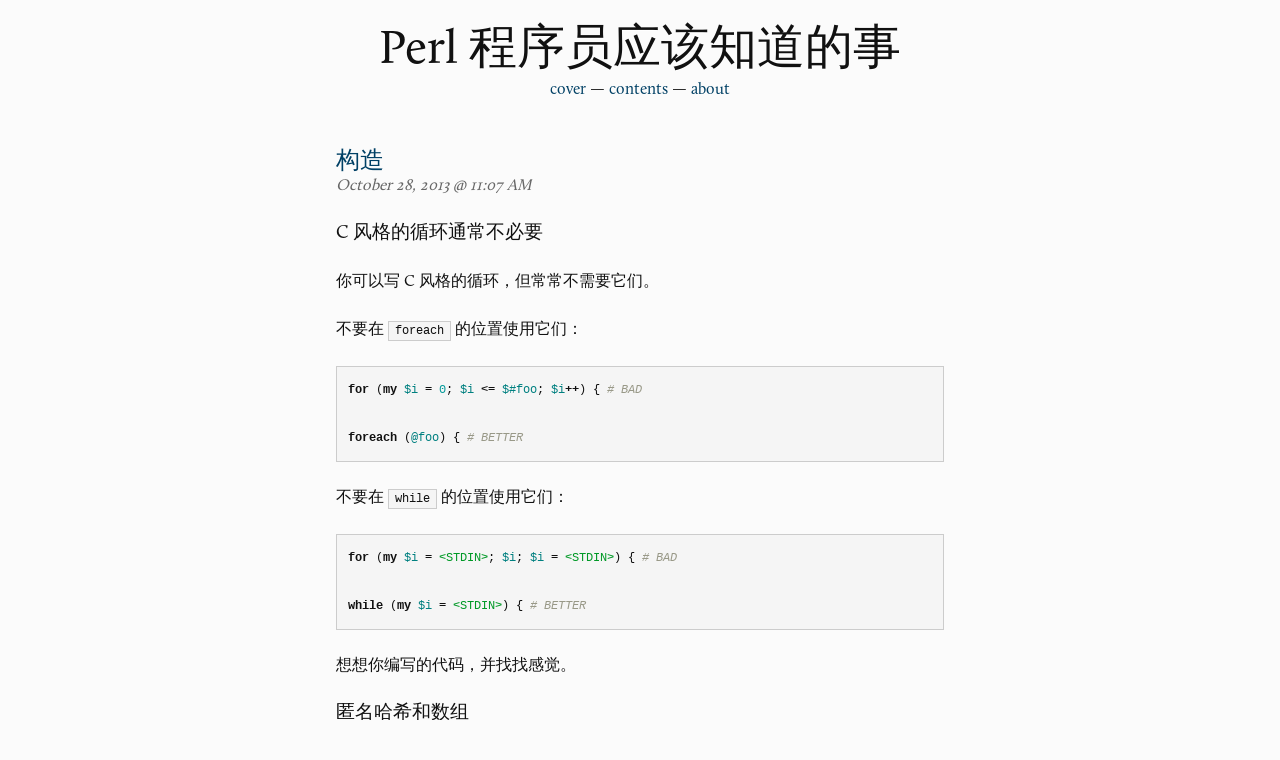

--- FILE ---
content_type: text/html; charset=utf-8
request_url: http://perl.linuxtoy.org/constructs.html
body_size: 1821
content:
<!DOCTYPE html>
<html>
    <head>
        <meta charset="utf-8">
        
        <title>Perl 程序员应该知道的事: 构造</title>
        
        <link rel="shortcut icon" href="/favicon.ico">
        <!-- syntax highlighting css -->
        <link rel="stylesheet" type="text/css" href="/css/syntax.css">
        <!-- homepage css -->
        <link rel="stylesheet" type="text/css" href="/css/hgtip/aal.css">
        <link rel="stylesheet" type="text/css" href="/css/hgtip/calluna.css">
        <link rel="stylesheet" type="text/css" href="/css/hgtip/style.css">
    </head>
    <body>
        <div id="main-wrap">
            <div id="header">
                <h1><a href="/" title="Perl 程序员应该知道的事">Perl 程序员应该知道的事</a></h1>
            </div>
            <p id="navigation">
                <a href="/index.html">cover</a> &mdash;
                <a href="/contents.html">contents</a> &mdash;
                <a href="/about.html">about</a>
            </p>
            <div id="content">
                
<h2><a href="http://perl101.org/constructs.html" title="External link">构造</a></h2>

<p id="tip-info">October 28, 2013 @ 11:07 AM</p>
<h3>C 风格的循环通常不必要</h3>

<p>你可以写 C 风格的循环，但常常不需要它们。</p>

<p>不要在 <code>foreach</code> 的位置使用它们：</p>
<div class="highlight"><pre><code class="perl language-perl" data-lang="perl"><span class="k">for</span> <span class="p">(</span><span class="k">my</span> <span class="nv">$i</span> <span class="o">=</span> <span class="mi">0</span><span class="p">;</span> <span class="nv">$i</span> <span class="o">&lt;=</span> <span class="nv">$#foo</span><span class="p">;</span> <span class="nv">$i</span><span class="o">++</span><span class="p">)</span> <span class="p">{</span> <span class="c1"># BAD</span>

<span class="k">foreach</span> <span class="p">(</span><span class="nv">@foo</span><span class="p">)</span> <span class="p">{</span> <span class="c1"># BETTER</span>
</code></pre></div>
<p>不要在 <code>while</code> 的位置使用它们：</p>
<div class="highlight"><pre><code class="perl language-perl" data-lang="perl"><span class="k">for</span> <span class="p">(</span><span class="k">my</span> <span class="nv">$i</span> <span class="o">=</span> <span class="sr">&lt;STDIN&gt;</span><span class="p">;</span> <span class="nv">$i</span><span class="p">;</span> <span class="nv">$i</span> <span class="o">=</span> <span class="sr">&lt;STDIN&gt;</span><span class="p">)</span> <span class="p">{</span> <span class="c1"># BAD</span>

<span class="k">while</span> <span class="p">(</span><span class="k">my</span> <span class="nv">$i</span> <span class="o">=</span> <span class="sr">&lt;STDIN&gt;</span><span class="p">)</span> <span class="p">{</span> <span class="c1"># BETTER</span>
</code></pre></div>
<p>想想你编写的代码，并找找感觉。</p>

<h3>匿名哈希和数组</h3>

<p>创建一个匿名数组引用，并给它赋值：</p>
<div class="highlight"><pre><code class="perl language-perl" data-lang="perl"><span class="k">my</span> <span class="nv">$array</span> <span class="o">=</span> <span class="p">[</span> <span class="s">&#39;one&#39;</span><span class="p">,</span> <span class="s">&#39;two&#39;</span><span class="p">,</span> <span class="s">&#39;three&#39;</span> <span class="p">];</span>
</code></pre></div>
<p>匿名是因为我们不必创建数组。</p>

<p>哈希有相似的构造器：</p>
<div class="highlight"><pre><code class="perl language-perl" data-lang="perl"><span class="k">my</span> <span class="nv">$hash</span> <span class="o">=</span> <span class="p">{</span> <span class="n">one</span> <span class="o">=&gt;</span> <span class="mi">1</span><span class="p">,</span> <span class="n">two</span> <span class="o">=&gt;</span> <span class="mi">2</span><span class="p">,</span> <span class="n">three</span> <span class="o">=&gt;</span> <span class="mi">3</span> <span class="p">};</span>
</code></pre></div>
<p>看作你应认为的而非引用。</p>

<h3><code>q[qrwx]?//</code>、<code>m//</code>、<code>s///</code> 及 <code>y///</code></h3>

<p>Perl 让你自行指定定界符：</p>

<ul>
<li>单引号：<code>&#39;text&#39; =&gt; q/text/</code></li>
<li>双引号：<code>&quot;text&quot; =&gt; qq/text/</code></li>
<li>正则表达式：<code>qr/text/</code>。除此之外，在 Perl
匹配及替换操作符外没有别的方式指定正则表达式匹配。</li>
<li>单词：<code>(&quot;text&quot;, &quot;text&quot;) =&gt; qw(text text);</code></li>
<li>反引号：`<code>text` =&gt; qx/text/</code></li>
<li>正则匹配（<code>m//</code>）、正则替换（<code>s///</code>）、及转换(<code>tr///</code>、<code>y///</code>) 工作方式相同</li>
</ul>

<p>你可以使用除空白之外的任意字符。但要注意平衡括号或花括号：</p>
<div class="highlight"><pre><code class="perl language-perl" data-lang="perl"><span class="sx">qq//</span>
<span class="sx">qq#A decent &lt;html&gt; delimiter &lt;/html&gt; #</span>
<span class="sx">qq( man perl(1) for details )</span> <span class="c1"># valid!</span>
</code></pre></div>
<h3><code>global</code>、<code>local</code>、<code>my</code> 及 <code>our</code></h3>

<ul>
<li>使用 <code>use vars</code> 声明全局变量</li>
<li>使用 <code>my</code> 声明词法变量</li>
<li><code>local</code> 并非你所认为的，除非你知道为何使用 <code>local</code>，否则使用 <code>my</code> 代替</li>
<li>仅当你的包需要全局变量时使用 <code>our</code></li>
</ul>


            </div>
            <div id="footer">
                follow me: <a href="https://twitter.com/xuxiaodong">twitter</a> / <a href="https://github.com/xuxiaodong">github</a> / <a href="http://www.linkedin.com/pub/xiaodong-xu/62/319/7">linkedin</a>
            </div>
        </div>
    </body>
</html>


--- FILE ---
content_type: text/css; charset=utf-8
request_url: http://perl.linuxtoy.org/css/hgtip/aal.css
body_size: 1519
content:
/* 
  aardvark.legs by Anatoli Papirovski - http://fecklessmind.com/
  Licensed under the MIT license. http://www.opensource.org/licenses/mit-license.php
*/

/* 
  Reset first. Modified version of Eric Meyer and Paul Chaplin reset 
  from http://meyerweb.com/eric/tools/css/reset/ 
*/
html, body, div, span, applet, object, iframe,
h1, h2, h3, h4, h5, h6, p, blockquote, pre,
a, abbr, acronym, address, big, cite, code,
del, dfn, em, font, img, ins, kbd, q, s, samp,
small, strike, strong, sub, sup, tt, var,
b, u, i, center,
dl, dt, dd, ol, ul, li,
fieldset, form, label, legend,
table, caption, tbody, tfoot, thead, tr, th, td,
header, nav, section, article, aside, footer
{border: 0; margin: 0; outline: 0; padding: 0; background: transparent; vertical-align: baseline;}

blockquote, q {quotes: none;}
blockquote:before,blockquote:after,q:before,q:after {content: ''; content: none;}

header, nav, section, article, aside, footer {display: block;}

/* Basic styles */
body {background: #fff; color: #000; font: 1em/1.5em "Helvetica Neue", Helvetica, Arial, "Liberation Sans", "Bitstream Vera Sans", sans-serif;}
html>body {font-size: 16px;}

img {display: inline-block; vertical-align: bottom;}

h1,h2,h3,h4,h5,h6,strong,b,dt,th {font-weight: 700;}
address,cite,em,i,caption,dfn,var {font-style: italic;}

h1 {margin: 0 0 0.75em; font-size: 2em;}
h2 {margin: 0 0 1em; font-size: 1.5em;}
h3 {margin: 0 0 1.286em; font-size: 1.167em;}
h4 {margin: 0 0 1.5em; font-size: 1em;}
h5 {margin: 0 0 1.8em; font-size: .834em;}
h6 {margin: 0 0 2em; font-size: .75em;}

p,ul,ol,dl,blockquote,pre {margin: 0 0 1.5em;}

li ul,li ol {margin: 0;}
ul {list-style: outside disc;}
ol {list-style: outside decimal;}
li {margin: 0 0 0 2em;}
dd {padding-left: 1.5em;}
blockquote {padding: 0 1.5em;}

a {text-decoration: underline;}
a:hover {text-decoration: none;}
abbr,acronym {border-bottom: 1px dotted; cursor: help;}
del {text-decoration: line-through;}
ins {text-decoration: overline;}
sub {font-size: .834em; line-height: 1em; vertical-align: sub;}
sup {font-size: .834em; line-height: 1em; vertical-align: super;}

tt,code,kbd,samp,pre {font-size: 1em; font-family: "Courier New", Courier, monospace;}

/* Table styles */
table {border-collapse: collapse; border-spacing: 0; margin: 0 0 1.5em;}
caption {text-align: left;}
th, td {padding: .25em .5em;}
tbody td, tbody th {border: 1px solid #000;}
tfoot {font-style: italic;}

/* Form styles */
fieldset {clear: both;}
legend {padding: 0 0 1.286em; font-size: 1.167em; font-weight: 700;}
fieldset fieldset legend {padding: 0 0 1.5em; font-size: 1em;}
* html legend {margin-left: -7px;}
*+html legend {margin-left: -7px;}

form .field, form .buttons {clear: both; margin: 0 0 1.5em;}
form .field label {display: block;}
form ul.fields li {list-style-type: none; margin: 0;}
form ul.inline li, form ul.inline label {display: inline;}
form ul.inline li {padding: 0 .75em 0 0;}

input.radio, input.checkbox {vertical-align: top;}
label, button, input.submit, input.image {cursor: pointer;}
* html input.radio, * html input.checkbox {vertical-align: middle;}
*+html input.radio, *+html input.checkbox {vertical-align: middle;}

textarea {overflow: auto;}
input.text, input.password, textarea, select {margin: 0; font: 1em/1.3 Helvetica, Arial, "Liberation Sans", "Bitstream Vera Sans", sans-serif; vertical-align: baseline;}
input.text, input.password, textarea {border: 1px solid #444; border-bottom-color: #666; border-right-color: #666; padding: 2px;}

* html button {margin: 0 .34em 0 0;}
*+html button {margin: 0 .34em 0 0;}

form.horizontal .field {padding-left: 150px;}
form.horizontal .field label {display: inline; float: left; width: 140px; margin-left: -150px;}

/* Useful classes */
img.left {display: inline; float: left; margin: 0 1.5em .75em 0;}
img.right {display: inline; float: right; margin: 0 0 .75em .75em;}

--- FILE ---
content_type: text/css; charset=utf-8
request_url: http://perl.linuxtoy.org/css/hgtip/calluna.css
body_size: 175
content:
/* A font by Jos Buivenga (exljbris) -> http://www.exljbris.nl */
@font-face {
  font-family: "Calluna-Exljbris";
  src: url(/fonts/Calluna-Regular.otf) format("opentype");
}


--- FILE ---
content_type: text/css; charset=utf-8
request_url: http://perl.linuxtoy.org/css/hgtip/style.css
body_size: 948
content:
/* Main layout and basic typography. */
html, body {
  background-color: #fbfbfb;
  color: #111111;
  font-family: "Palatino Linotype", Calluna-Exljbris, Georgia, "Times New Roman", Times, serif; }

div#main-wrap {
  width: 38em;
  margin: 1.5em auto; }

div#content {
  margin: 1.5em 0em; }

div#excerpt {
  display: none; }

h1, h2, h3, h4, h5, h6 {
  font-weight: normal; }

div.screenshot {
  text-align: center;
  margin-bottom: 1.5em; }
  div.screenshot img {
    padding: 1em;
    background-color: #eee; }
  div.screenshot img.force-border {
    padding: 0;
    border: 1px solid black; }

/* Code/monospaced styles. */
tt, code, kbd, samp, pre {
  line-height: 24px;
  font-size: 12px;
  font-family: Consolas, Monaco, "Courier New", Courier, monospace; }

pre {
  background-color: #f5f5f5;
  padding: 11px;
  line-height: 0px;
  border: 1px solid #ccc;
  margin-bottom: 24px;
  overflow: auto; }

p code, li code {
  background-color: #f5f5f5;
  border: 1px solid #ccc;
  padding: 2px 6px;
  line-height: 0px;
  white-space: nowrap; }

/* Header styles. */
div#header h1 {
  font-size: 3em;
  line-height: 1.125em;
  margin: 0;
  text-align: center; }
  div#header h1 a {
    color: #111111;
    font-weight: normal;
    text-shadow: 0px 1px 1px #fff; }
    div#header h1 a:hover {
      text-decoration: none;
      color: #004065; }

p#tagline {
  color: #666666;
  text-align: center;
  margin: 0; }

/* Navigtion styles. */
p#navigation {
  text-align: center;
  margin-bottom: 3em; }

/* Footer styles. */
div#footer {
  color: #666666;
  text-align: center;
  margin-top: 3em;
  margin-bottom: 6em; }

/* Link styles. */
a {
  color: #004065;
  text-decoration: none; }
  a:hover {
    text-decoration: underline; }

/* Tip listing styles. */
ol.tip-list {
  list-style-type: none; }
  ol.tip-list li {
    margin-left: 0em; }
    ol.tip-list li h3.tip-list-title {
      display: inline; }
    ol.tip-list li span.tip-list-info {
      color: #666666;
      font-style: italic; }

/* Tip page styles. */
p#tip-info {
  color: #666666;
  font-style: italic;
  margin-top: -1.5em; }

div#tip-comments {
  margin-top: 3em; }

/* Split pane styles. */
div.split {
  vertical-align: top;
  overflow: auto;
  width: 100%; }
  div.split > div {
    width: 47.5%; }
  div.split div.right {
    float: right; }

/* Table of contents styles. */
div.toc ul {
  list-style-type: none; }
  div.toc ul:first-child > li {
    margin-left: 0; }

/* Screencast styles. */
div.screencast {
  text-align: center; }
